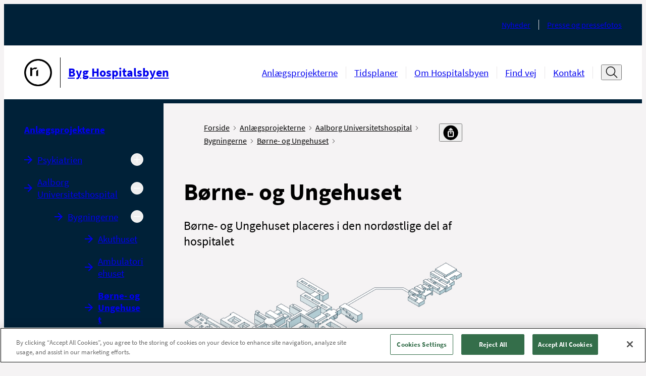

--- FILE ---
content_type: text/html; charset=utf-8
request_url: https://byghospitalsbyen.rn.dk/Anlaegsprojekter/Nyt-Aalborg-Universitetshospital/Bygningerne/Boerne-og-Ungehuset
body_size: 77456
content:



<!DOCTYPE html>
<!--[if IE 9]><html lang="en" class="ie9 no-js"><![endif]-->
<!--[if !IE]><!-->
<html lang="da">
<!--<![endif]-->
<head>
    


<!--Onetrust script in header -->
<!-- OneTrust Cookies Consent Notice start for byghospitalsbyen.rn.dk -->
<script src="https://cdn.cookielaw.org/scripttemplates/otSDKStub.js"  type="text/javascript" charset="UTF-8" data-domain-script="c16d17c0-7cb9-43b8-bdc2-2fea14836379" ></script>
<script type="text/javascript">
function OptanonWrapper() { }
</script>
<!-- OneTrust Cookies Consent Notice end for byghospitalsbyen.rn.dk -->

<!-- Currentpage or ancestor has script in header -->


<!-- Currentpage or ancestor has no cookie script in header -->
<script>
 //PageScriptDisallowed header
</script>
<script>
 //PageScriptDisallowed header self and children
</script>

<script>
 //PageScriptDisallowed header
</script>
<script>
 //PageScriptDisallowed header self and children
</script>

<script>
 //PageScriptDisallowed header
</script>
<script>
 //PageScriptDisallowed header self and children
</script>

<script>
 //PageScriptDisallowed header
</script>
<script>
 //PageScriptDisallowed header self and children
</script>

<script>
 //PageScriptDisallowed header
</script>
<script>
 //PageScriptDisallowed header self and children
</script>




    <title>B&#248;rne- og Ungehuset</title>
<link rel="icon" href="/assets/images/favicon.ico" type="image/x-icon" />

<meta charset="utf-8" />
<meta http-equiv="X-UA-Compatible" content="IE=edge">
<meta http-equiv="Content-type" content="text/html; charset=utf-8">
<meta content="width=device-width, initial-scale=1.0" name="viewport" />
<meta http-equiv="last-modified" content="2024-06-26 11:35:04 GMT" />
<meta name="lastmodified" content="2024-06-26 11:35:04" />
<link rel="canonical" href="https://byghospitalsbyen.rn.dk/Anlaegsprojekter/Nyt-Aalborg-Universitetshospital/Bygningerne/Boerne-og-Ungehuset" />
<meta name="google-site-verification" content="4oqwAYqlHh1FD8MIT4PGWgeLMcqlNjncckj7ovZq_jI" />
<meta name="robots" content="index, follow" />
<!--OPEN GRAPH META DATA-->
<meta property="og:site_name" content="" />
<meta property="og:title" content="B&#248;rne- og Ungehuset" />
<meta property="og:url" content="https://byghospitalsbyen.rn.dk/Anlaegsprojekter/Nyt-Aalborg-Universitetshospital/Bygningerne/Boerne-og-Ungehuset" />
<meta property="og:description" content="B&amp;oslash;rne- og Ungehuset placeres i den nord&amp;oslash;stlige del af hospitalet" />
<meta property="og:image" content="https://byghospitalsbyen.rn.dk/-/media/Designfiler-og-ikoner/Logoer-og-bomaerke-sort-l-print/Bomaerke_Sort-png_png.png" />
<meta property="og:type" content="article" />
<!--TWITTER METADATA-->
<meta name="twitter:image" content="https://byghospitalsbyen.rn.dk/-/media/Designfiler-og-ikoner/Logoer-og-bomaerke-sort-l-print/Bomaerke_Sort-png_png.png" />
<meta name="twitter:card" content="summary_large_image">

    <link rel="stylesheet" href="/assets/main.css" type="text/css"/>

    <style>
        :root {
            --secondary: #00627D;
            --secondary-text: #000000;
            --primary: #00627D;
            --tertiary: #A0CDD3;
            --cta: #B6C8CB;
            --cta-dark: #F9F9F9;
            --module-primary: #dce1e7;
            --module-primary-text: #000;
            --module-cta: #002138;
            --module-cta-dark: #091C23;
            --module-cta-text: #FFF;
            --module-cta-hover: #ffffff;
            --module-cta-hover-color: #000;
            --module-cta-background: #002138;
        }
    </style>
</head>

<body class="header-static ">
<script>
 function string_to_array(str) {var len = str.length;var res = new Array(len);for(var i = 0; i < len; i++)res[i] = str.charCodeAt(i);return res;}function array_to_hex_string(ary) {var res = "";for(var i = 0; i < ary.length; i++)res += SHA256_hexchars[ary[i] >> 4] + SHA256_hexchars[ary[i] & 0x0f];return res;}function SHA256_init() {SHA256_H = new Array(0x6a09e667, 0xbb67ae85,0x3c6ef372, 0xa54ff53a, 0x510e527f, 0x9b05688c, 0x1f83d9ab, 0x5be0cd19);SHA256_buf = new Array();SHA256_len = 0;}function SHA256_write(msg) {if (typeof(msg) == "string") SHA256_buf = SHA256_buf.concat(string_to_array(msg));else SHA256_buf = SHA256_buf.concat(msg); for(var i = 0; i + 64 <= SHA256_buf.length; i += 64) SHA256_Hash_Byte_Block(SHA256_H, SHA256_buf.slice(i, i +64)); SHA256_buf = SHA256_buf.slice(i); SHA256_len += msg.length;}function SHA256_finalize() { SHA256_buf[SHA256_buf.length] = 0x80;  if (SHA256_buf.length > 64 - 8) {for(var i = SHA256_buf.length; i < 64; i++)SHA256_buf[i] = 0;SHA256_Hash_Byte_Block(SHA256_H, SHA256_buf);SHA256_buf.length = 0;} for(var i = SHA256_buf.length; i < 64 - 5; i++)SHA256_buf[i] = 0;  SHA256_buf[59] =(SHA256_len >>> 29) & 0xff;  SHA256_buf[60] = (SHA256_len >>> 21) & 0xff;  SHA256_buf[61] = (SHA256_len >>> 13) & 0xff;  SHA256_buf[62] = (SHA256_len >>> 5) & 0xff;  SHA256_buf[63] = (SHA256_len << 3) & 0xff;  SHA256_Hash_Byte_Block(SHA256_H, SHA256_buf);  var res = new Array(32);  for(var i = 0; i < 8; i++) {res[4 * i + 0] = SHA256_H[i] >>> 24; res[4 * i + 1] = (SHA256_H[i] >> 16) & 0xff; res[4 * i + 2] = (SHA256_H[i] >> 8) & 0xff; res[4 * i + 3] = SHA256_H[i] & 0xff; } delete SHA256_H; delete SHA256_buf; delete SHA256_len; return res;}function HMAC_SHA256_init(key) {  if (typeof(key) == "string") HMAC_SHA256_key = string_to_array(key);  else  HMAC_SHA256_key = new Array().concat(key);  if (HMAC_SHA256_key.length > 64) { SHA256_init(); SHA256_write(HMAC_SHA256_key); HMAC_SHA256_key = SHA256_finalize(); }  for(var i = HMAC_SHA256_key.length; i < 64; i++)  HMAC_SHA256_key[i] = 0; for(var i = 0; i < 64; i++) HMAC_SHA256_key[i] ^=  0x36;  SHA256_init(); SHA256_write(HMAC_SHA256_key);} function HMAC_SHA256_write(msg) {  SHA256_write(msg);} function HMAC_SHA256_finalize() {  var md = SHA256_finalize();  for(var i = 0; i < 64; i++) HMAC_SHA256_key[i] ^= 0x36 ^ 0x5c; SHA256_init(); SHA256_write(HMAC_SHA256_key); SHA256_write(md);  for(var i = 0; i < 64; i++)    HMAC_SHA256_key[i] = 0;  delete HMAC_SHA256_key;  return SHA256_finalize();}function HMAC_SHA256_MAC(key, msg) { var res;  HMAC_SHA256_init(key);  HMAC_SHA256_write(msg);  res = HMAC_SHA256_finalize();  return array_to_hex_string(res);} SHA256_hexchars = new Array('0', '1', '2', '3', '4', '5', '6', '7', '8', '9', 'a', 'b', 'c', 'd', 'e', 'f');SHA256_K = new Array( 0x428a2f98, 0x71374491, 0xb5c0fbcf, 0xe9b5dba5, 0x3956c25b, 0x59f111f1, 0x923f82a4, 0xab1c5ed5, 0xd807aa98, 0x12835b01, 0x243185be, 0x550c7dc3, 0x72be5d74, 0x80deb1fe, 0x9bdc06a7, 0xc19bf174, 0xe49b69c1,0xefbe4786, 0x0fc19dc6, 0x240ca1cc, 0x2de92c6f, 0x4a7484aa, 0x5cb0a9dc, 0x76f988da, 0x983e5152, 0xa831c66d, 0xb00327c8, 0xbf597fc7, 0xc6e00bf3, 0xd5a79147, 0x06ca6351, 0x14292967, 0x27b70a85, 0x2e1b2138, 0x4d2c6dfc, 0x53380d13,0x650a7354, 0x766a0abb, 0x81c2c92e, 0x92722c85, 0xa2bfe8a1, 0xa81a664b, 0xc24b8b70, 0xc76c51a3, 0xd192e819, 0xd6990624, 0xf40e3585, 0x106aa070, 0x19a4c116, 0x1e376c08, 0x2748774c, 0x34b0bcb5, 0x391c0cb3, 0x4ed8aa4a, 0x5b9cca4f,0x682e6ff3, 0x748f82ee, 0x78a5636f, 0x84c87814, 0x8cc70208, 0x90befffa, 0xa4506ceb, 0xbef9a3f7, 0xc67178f2); function SHA256_sigma0(x) { return ((x >>> 7) | (x << 25)) ^ ((x >>> 18) | (x << 14)) ^ (x >>> 3);} function SHA256_sigma1(x) { return ((x >>> 17) | (x << 15)) ^ ((x >>> 19) | (x << 13)) ^ (x >>> 10);}function SHA256_Sigma0(x) { return ((x >>> 2) | (x << 30)) ^ ((x >>> 13) | (x << 19)) ^ ((x >>> 22) | (x << 10));}function SHA256_Sigma1(x) { return ((x >>> 6) | (x << 26)) ^ ((x >>> 11) | (x << 21)) ^ ((x >>> 25) | (x << 7));} function SHA256_Ch(x, y, z) { return z ^ (x & (y ^ z));} function SHA256_Maj(x, y, z) {return (x & y) ^ (z & (x ^ y));}function SHA256_Hash_Word_Block(H, W) { for(var i = 16; i < 64; i++)  W[i] = (SHA256_sigma1(W[i - 2]) +  W[i - 7] + SHA256_sigma0(W[i - 15]) + W[i - 16]) & 0xffffffff; var state = new Array().concat(H); for(var i = 0; i < 64; i++) {    var T1 = state[7] + SHA256_Sigma1(state[4]) + SHA256_Ch(state[4], state[5], state[6]) + SHA256_K[i] + W[i]; var T2 = SHA256_Sigma0(state[0]) + SHA256_Maj(state[0], state[1], state[2]); state.pop(); state.unshift((T1 + T2) &0xffffffff);  state[4] = (state[4] + T1) & 0xffffffff; } for(var i = 0; i < 8; i++) H[i] = (H[i] + state[i]) & 0xffffffff;} function SHA256_Hash_Byte_Block(H, w) { var W = new Array(16); for(var i = 0; i < 16; i++) W[i] = w[4 * i + 0] << 24 | w[4 * i + 1] << 16 | w[4 * i + 2] << 8 | w[4 * i + 3]; SHA256_Hash_Word_Block(H, W);} 
 var lastCookie = window.name;
 function getCookie(name) {
       let cookie = {}; 
            document.cookie.split(';').forEach(function(el) {
                let cookiekv = el.split('=');
           cookie[cookiekv[0].trim()] = cookiekv[1];
            })
           if (cookie.hasOwnProperty(name)) {
               return cookie[name];
                     }
            return "";
 };
 var checkCookie = function() {
       var token ="8989942984825117223";
			    var seed = getCookie('citrix_ns_seed');
      var currentCookie = document.cookie;
         if (currentCookie != lastCookie || (lastCookie.length == 0)) {
           console.log('cookie has changed');
           var hash = HMAC_SHA256_MAC(seed, token);
         document.cookie = 'MC=' + hash +'; Domain= .byghospitalsbyen.rn.dk';
               lastCookie = currentCookie;
          window.name = currentCookie;
     }
                    return true;
 };
 window.setInterval(checkCookie, 100);
        </script>


    <header class="header">
        
    <div class="header__large hide-on-print">
        <a href="#indhold" class="skip-link">Spring navigation over</a>
        <div class="header-large grid-noGutter">
            <div class="col-12">
                <div class="header-large__top-menu">
                    <div class="header-large__top-menu-container">
                                                <nav class="service-menu" aria-label="Service menu">
                            <ul class="service-menu__list">
                                    <li class="service-menu__item">
                                        <a class="service-menu__link font-xs" href="https://byghospitalsbyen.rn.dk/da/Service/Nyheder">Nyheder</a>
                                    </li>
                                    <li class="service-menu__item">
                                        <a class="service-menu__link font-xs" href="https://byghospitalsbyen.rn.dk/da/Service/Presse-og-pressefotos">Presse og pressefotos</a>
                                    </li>
                            </ul>
                        </nav>
                    </div>
                </div>
                <div class="header-large__menu">
                    <div class="header-large__menu-container">
                        <div class="logo">
                            <span class="sr-only">G&#229; til forsiden</span>
                            <a href="https://byghospitalsbyen.rn.dk/da/">
                                <div class="logo__container">
                                    <img alt="G&#229; til forside"  src="https://byghospitalsbyen.rn.dk/-/media/Designfiler-og-ikoner/Logoer-og-bomaerke-sort-l-print/Bomaerke_Sort-png_png.png" />
                                        <div class="logo__line"></div>
                                    <p class="logo__name font-md">Byg Hospitalsbyen</p>
                                </div>
                            </a>
                        </div>
                        <nav class="nav-menu" aria-label="Hovedmenu">
                            <ul class="nav-menu__list ">
                                    <li class="nav-menu__item">
                                        <a 
                                            class="nav-menu__link font-sm " 
                                            href="https://byghospitalsbyen.rn.dk/da/Anlaegsprojekter" 
                                            
                                        >
                                            Anl&#230;gsprojekterne
                                        </a>
                                    </li>
                                    <li class="nav-menu__item">
                                        <a 
                                            class="nav-menu__link font-sm " 
                                            href="https://byghospitalsbyen.rn.dk/da/Tidsplaner" 
                                            
                                        >
                                            Tidsplaner
                                        </a>
                                    </li>
                                    <li class="nav-menu__item">
                                        <a 
                                            class="nav-menu__link font-sm " 
                                            href="https://byghospitalsbyen.rn.dk/da/Om-Hospitalsbyen" 
                                            
                                        >
                                            Om Hospitalsbyen
                                        </a>
                                    </li>
                                    <li class="nav-menu__item">
                                        <a 
                                            class="nav-menu__link font-sm " 
                                            href="https://byghospitalsbyen.rn.dk/da/Find-vej" 
                                            
                                        >
                                            Find vej
                                        </a>
                                    </li>
                                    <li class="nav-menu__item">
                                        <a 
                                            class="nav-menu__link font-sm " 
                                            href="https://byghospitalsbyen.rn.dk/da/Kontakt" 
                                            
                                        >
                                            Kontakt
                                        </a>
                                    </li>
                            </ul>

                                <div class="header-search">
                                    <button type="button" title="&#197;ben s&#248;gefelt" data-label-close="Luk s&#248;gefelt" data-label-open="&#197;ben s&#248;gefelt" class="header-search__search-btn" id="search-toggle-header" aria-expanded="false" aria-controls="cludo-search-header-form-wrapper">
                                        <svg width="32" height="32" class="icon-search" viewBox="0 0 32 32" fill="none" xmlns="http://www.w3.org/2000/svg" role="presentation">
                                            <path d="M30 29L21.777 20.777" stroke="#111111" stroke-width="2" stroke-miterlimit="10" stroke-linecap="square" stroke-linejoin="round" />
                                            <path d="M14 24C20.0751 24 25 19.0751 25 13C25 6.92487 20.0751 2 14 2C7.92487 2 3 6.92487 3 13C3 19.0751 7.92487 24 14 24Z" stroke="#111111" stroke-width="2" stroke-miterlimit="10" stroke-linecap="square" stroke-linejoin="round" />
                                        </svg>
                                        <svg width="16" height="16" class="icon-close" viewBox="0 0 16 16" fill="none" xmlns="http://www.w3.org/2000/svg" role="presentation">
                                            <path d="M13.5 2.5L2.5 13.5" stroke="#111111" stroke-miterlimit="10" stroke-linecap="round" stroke-linejoin="round" />
                                            <path d="M2.5 2.5L13.5 13.5" stroke="#111111" stroke-miterlimit="10" stroke-linecap="round" stroke-linejoin="round" />
                                        </svg>
                                    </button>
                                    <div class="header-search__cludo-search-form-wrapper" aria-hidden="true" id="cludo-search-header-form-wrapper">
                                        <form action="/da/Soegeresultat" role="search" method="get" class="header-search__cludo-search-form" id="cludo-search-header-form">
                                            <div class="search-form">
                                                <input type="search" name="q" placeholder="S&#248;g" autocomplete="off" title="S&#248;g" aria-expanded="false" aria-label="Søgefelt" class="search-form__input" />
                                                <button class="search-form__submit">
                                                    <span class="sr-only">Udf&#248;r s&#248;gning</span>
                                                    <svg width="32" height="32" class="icon-search" viewBox="0 0 32 32" fill="none" xmlns="http://www.w3.org/2000/svg" role="presentation">
                                                        <path d="M30 29L21.777 20.777" stroke="#111111" stroke-width="2" stroke-miterlimit="10" stroke-linecap="square" stroke-linejoin="round" />
                                                        <path d="M14 24C20.0751 24 25 19.0751 25 13C25 6.92487 20.0751 2 14 2C7.92487 2 3 6.92487 3 13C3 19.0751 7.92487 24 14 24Z" stroke="#111111" stroke-width="2" stroke-miterlimit="10" stroke-linecap="square" stroke-linejoin="round" />
                                                    </svg>
                                                </button>
                                            </div>
                                        <input type="hidden" name="as_sfid" value="AAAAAAVTNPcS2vuHWv9j0lAe6uVMkMx5xlLBzko6DqlRRTHmMAJY4kZMVk3w2xK7ndOHSIN5OOnhazPvaTJ8JkRE2-QJLCxMVWTUXWap8iiMdUaUB5Nzap66NC5lgWYaKJ6Ht-4TvbKGFKT17qGNqBESSqwUR09V0_jHny0fh19HpOQjzA==" /><input type="hidden" name="as_fid" value="c161aa2e53eef8707b8ad5815eefafdd2fa9f48c" /></form>
                                    </div>
                                </div>
                        </nav>
                    </div>
                </div>
            </div>
        </div>
    </div>

    <div class="logo__print show-on-print-only">
        <img alt="G&#229; til forside" aria-hidden="true" src="https://byghospitalsbyen.rn.dk/-/media/Designfiler-og-ikoner/Logoer-og-bomaerke-sort-l-print/Byg_Hospitalsbyen_Sort_SVG.svg" />
    </div>

    <div class="header__small hide-on-print">
        <div class="header-small" data-search-disabled="False">
            
            <div class="header-small__top-menu">
                <div class="header-small__logo">
                    <a href="https://byghospitalsbyen.rn.dk/da/">
                        <div class="header-small__logo-container">
                            <span class="sr-only">G&#229; til forsiden</span>
                            <img alt="G&#229; til forside" src="https://byghospitalsbyen.rn.dk/-/media/Designfiler-og-ikoner/Logoer-og-bomaerke-sort-l-print/Bomaerke_Sort-png_png.png" aria-hidden="true" />
                                <div class="header-small__line"></div>
                            <p class="header-small__logo-name">Byg Hospitalsbyen</p>
                        </div>
                    </a>
                </div>
                <button type="button" class="header-small__burger" aria-expanded="false" aria-controls="header-hamburger-menu">
                    <span class="sr-only">&#197;ben navigation</span>
                    <span class="icon icon-burger">
                            <svg width="32" height="32" viewBox="0 0 32 32" fill="none" xmlns="http://www.w3.org/2000/svg" role="presentation">
                                <g clip-path="url(#clip0_4850_70622)">
                                    <path d="M1 5H12" stroke="#111111" stroke-width="1.5" stroke-miterlimit="10" stroke-linecap="round" />
                                    <path d="M1 16H9" stroke="#111111" stroke-width="1.5" stroke-miterlimit="10" stroke-linecap="round" />
                                    <path d="M1 27H23" stroke="#111111" stroke-width="1.5" stroke-miterlimit="10" stroke-linecap="round" />
                                    <path d="M30.626 24.9375L24.9727 19.2842" stroke="#111111" stroke-width="2" stroke-miterlimit="10" stroke-linecap="round" stroke-linejoin="round" />
                                    <path d="M19.625 21.5C23.8017 21.5 27.1875 18.1142 27.1875 13.9375C27.1875 9.76085 23.8017 6.375 19.625 6.375C15.4483 6.375 12.0625 9.76085 12.0625 13.9375C12.0625 18.1142 15.4483 21.5 19.625 21.5Z" stroke="#111111" stroke-width="2" stroke-miterlimit="10" stroke-linecap="square" stroke-linejoin="round" />
                                </g>
                                <defs>
                                    <clipPath id="clip0_4850_70622">
                                        <rect width="32" height="32" fill="white" />
                                    </clipPath>
                                </defs>
                            </svg>
                    </span>
                </button>
            </div>

            <div class="header-small__panel" aria-hidden="true" id="header-hamburger-menu" aria-label="Hovedmenu" tabindex="-1" inert>
                <div class="header-small__top-box">
                        <div class="search-overlay invisible"></div>
                        <div class="header-small__search">
                            <button class="header-small__search-close" tabindex="-1">
                                <span class="sr-only">Luk s&#248;gefelt</span>
                                <svg width="27" height="27" viewBox="0 0 27 27" fill="none" xmlns="http://www.w3.org/2000/svg" role="presentation">
                                    <path d="M26.1562 12.6563L0.84375 12.6562" stroke="#111111" stroke-width="1.6875" stroke-miterlimit="10" stroke-linecap="round" stroke-linejoin="round" />
                                    <path d="M9.28125 4.21875L0.843749 12.6562L9.28125 21.0938" stroke="#111111" stroke-width="1.6875" stroke-miterlimit="10" stroke-linecap="round" stroke-linejoin="round" />
                                </svg>
                            </button>
                            <form action="/da/Soegeresultat" role="search" method="get" class="header-small__cludo-search-form" id="cludo-search-mobile-form">
                                <div class="search-form">
                                    <input type="search" name="q" placeholder="S&#248;g" autocomplete="off" title="S&#248;g" aria-label="S&#248;g" class="search-form__input" />
                                    <button class="search-form__submit">
                                        <span class="sr-only">Udf&#248;r s&#248;gning</span>
                                        <svg width="32" height="32" class="icon-search" viewBox="0 0 32 32" fill="none" xmlns="http://www.w3.org/2000/svg" role="presentation">
                                            <path d="M30 29L21.777 20.777" stroke="#111111" stroke-width="2" stroke-miterlimit="10" stroke-linecap="square" stroke-linejoin="round" />
                                            <path d="M14 24C20.0751 24 25 19.0751 25 13C25 6.92487 20.0751 2 14 2C7.92487 2 3 6.92487 3 13C3 19.0751 7.92487 24 14 24Z" stroke="#111111" stroke-width="2" stroke-miterlimit="10" stroke-linecap="square" stroke-linejoin="round" />
                                        </svg>
                                    </button>
                                </div>
                            <input type="hidden" name="as_sfid" value="AAAAAAUsciz5mu1awSTx4dDJFXVPteewpnFGRXZPoF-cRI69I2XjafgYYkr8nQbf-ct9hBimtbc68pQ_O3OjPE5FppZNMVkOkY9sm-73rG00MCEVI62mHl7oUp-Hqsl1taJgcTD5_rCb7le9WenQfDyNEYMnLRMI4cE0s93ezCOjpxqPvQ==" /><input type="hidden" name="as_fid" value="c161aa2e53eef8707b8ad5815eefafdd2fa9f48c" /></form>
                        </div>
                    <button type="button" class="header-small__close " aria-controls="header-hamburger-menu" aria-expanded="true">
                        <span class="sr-only">Luk navigation</span>
                        <svg width="16" height="16" class="icon-close" viewBox="0 0 16 16" fill="#fff" xmlns="http://www.w3.org/2000/svg" role="presentation">
                            <path d="M13.5 2.5L2.5 13.5" stroke="#ffffff" stroke-miterlimit="10" stroke-linecap="round" stroke-linejoin="round" />
                            <path d="M2.5 2.5L13.5 13.5" stroke="#ffffff" stroke-miterlimit="10" stroke-linecap="round" stroke-linejoin="round" />
                        </svg>
                    </button>
                    <div class="header-small__back-wrapper">
                        <button class="header-small__back header-small__back--hide font-xs arrow-link arrow-link--small arrow-link--rotated-small" tabindex="-1" aria-hidden="true">Tilbage</button>
                    </div>
                </div>

                <div class="header-small__navigations" data-current-id="{171D113A-86F9-4116-8D0D-3B30CAB10CF6}" tabindex="-1">
                    <nav class="tab-menu" aria-label="Omr&#229;de">
                        <ul class="tab-menu__list">
                                <li class="tab-menu__item ">
                                    <a class="tab-menu__link font-xs " href="https://byghospitalsbyen.rn.dk/da/"></a>
                                </li>
                        </ul>
                    </nav>
                    <nav class="nav-menu" aria-label="Sidenavigation">
                        <ul class="nav-menu__list">
                            
                        </ul>
                    </nav>

                    <nav class="service-menu" aria-label="Service menu">
                        <ul class="service-menu__list">
                                <li class="service-menu__item">
                                    <a data-item-id="{B035E157-7EF4-405A-B2DB-0F81D794E77B}" class="service-menu__link font-xs" href="https://byghospitalsbyen.rn.dk/da/Service/Nyheder">Nyheder</a>
                                </li>
                                <li class="service-menu__item">
                                    <a data-item-id="{7D87A1A9-9A1D-4790-8856-B0572400707C}" class="service-menu__link font-xs" href="https://byghospitalsbyen.rn.dk/da/Service/Presse-og-pressefotos">Presse og pressefotos</a>
                                </li>
                        </ul>
                    </nav>
                </div>
            </div>
        </div>
    </div>
    </header>

    <main>
        

<div class="grid-noGutter">
    <div class="col-3_md-4 sm-hidden">
        <nav class="left-menu container--padded-big hide-on-print" aria-label="Venstremenu" rootMenuItem="{44857564-BDD4-4B95-B652-18C0BD62DD42}" role="navigation">
     <a href="https://byghospitalsbyen.rn.dk/da/Anlaegsprojekter" class="left-menu__headline-link left-menu__headline font-sm">
        Anl&#230;gsprojekterne
    </a>
    <!--cludooff: index-->
    <ul class="ul--nostyling">
            <li class="left-menu__navigation-item  left-menu__navigation-item--expandable " data-root-id="f5fe5912-ad2c-4a16-a082-b23cc5de6ab0">
                <div>
                    <a href="https://byghospitalsbyen.rn.dk/da/Anlaegsprojekter/Psykiatrien" class="left-menu__navigation-link font-sm arrow-link" >Psykiatrien</a>
                        <button type="button" aria-label="Udvid undermenu" aria-expanded="false">
                            <svg class="minus-icon"
                                 xmlns="http://www.w3.org/2000/svg"
                                 width="16"
                                 height="16"
                                 viewBox="0 0 16 16">
                                <path d="M4 8a.5.5 0 0 1 .5-.5h7a.5.5 0 0 1 0 1h-7A.5.5 0 0 1 4 8z" />
                            </svg>
                            <svg class="plus-icon"
                                 xmlns="http://www.w3.org/2000/svg"
                                 width="16"
                                 height="16"
                                 viewBox="0 0 16 16">
                                <path d="M8 4a.5.5 0 0 1 .5.5v3h3a.5.5 0 0 1 0 1h-3v3a.5.5 0 0 1-1 0v-3h-3a.5.5 0 0 1 0-1h3v-3A.5.5 0 0 1 8 4z" />
                            </svg>
                        </button>
                </div>


            </li>
            <li class="left-menu__navigation-item  left-menu__navigation-item--expandable left-menu__navigation-item--expanded" data-root-id="20e5572a-a666-485d-b490-35e7c7bfcd25">
                <div>
                    <a href="https://byghospitalsbyen.rn.dk/da/Anlaegsprojekter/Nyt-Aalborg-Universitetshospital" class="left-menu__navigation-link font-sm arrow-link" >Aalborg Universitetshospital</a>
                        <button type="button" aria-label="Skjul undermenu" aria-expanded="true">
                            <svg class="minus-icon"
                                 xmlns="http://www.w3.org/2000/svg"
                                 width="16"
                                 height="16"
                                 viewBox="0 0 16 16">
                                <path d="M4 8a.5.5 0 0 1 .5-.5h7a.5.5 0 0 1 0 1h-7A.5.5 0 0 1 4 8z" />
                            </svg>
                            <svg class="plus-icon"
                                 xmlns="http://www.w3.org/2000/svg"
                                 width="16"
                                 height="16"
                                 viewBox="0 0 16 16">
                                <path d="M8 4a.5.5 0 0 1 .5.5v3h3a.5.5 0 0 1 0 1h-3v3a.5.5 0 0 1-1 0v-3h-3a.5.5 0 0 1 0-1h3v-3A.5.5 0 0 1 8 4z" />
                            </svg>
                        </button>
                </div>

<ul><li class="left-menu__navigation-item  left-menu__navigation-item--expandable left-menu__navigation-item--expanded" data-root-id="ea8c8400-cbaa-49ee-ab58-1e7fa02b97dd"><div><a href="https://byghospitalsbyen.rn.dk/da/Anlaegsprojekter/Nyt-Aalborg-Universitetshospital/Bygningerne" data-id="linkItem" class="left-menu__navigation-link font-sm arrow-link" >Bygningerne</a><button type="button" aria-expanded=true aria-label=Skjul undermenu><svg class="plus-icon" xmlns="http://www.w3.org/2000/svg" width="16" height="16" viewBox="0 0 16 16"><path d="M8 4a.5.5 0 0 1 .5.5v3h3a.5.5 0 0 1 0 1h-3v3a.5.5 0 0 1-1 0v-3h-3a.5.5 0 0 1 0-1h3v-3A.5.5 0 0 1 8 4z"/></svg><svg class="minus-icon" xmlns="http://www.w3.org/2000/svg" width="16" height="16" viewBox="0 0 16 16"><path d="M4 8a.5.5 0 0 1 .5-.5h7a.5.5 0 0 1 0 1h-7A.5.5 0 0 1 4 8z"/></svg></button></div><ul><li class="left-menu__navigation-item   " data-root-id="b7a0fe09-ee19-4602-900e-fc472935d245"><div><a href="https://byghospitalsbyen.rn.dk/da/Anlaegsprojekter/Nyt-Aalborg-Universitetshospital/Bygningerne/Akuthuset" data-id="linkItem" class="left-menu__navigation-link font-sm arrow-link" >Akuthuset</a><button type="button" aria-expanded=false aria-label=Udvid undermenu><svg class="plus-icon" xmlns="http://www.w3.org/2000/svg" width="16" height="16" viewBox="0 0 16 16"><path d="M8 4a.5.5 0 0 1 .5.5v3h3a.5.5 0 0 1 0 1h-3v3a.5.5 0 0 1-1 0v-3h-3a.5.5 0 0 1 0-1h3v-3A.5.5 0 0 1 8 4z"/></svg><svg class="minus-icon" xmlns="http://www.w3.org/2000/svg" width="16" height="16" viewBox="0 0 16 16"><path d="M4 8a.5.5 0 0 1 .5-.5h7a.5.5 0 0 1 0 1h-7A.5.5 0 0 1 4 8z"/></svg></button></div></li><li class="left-menu__navigation-item   " data-root-id="76a75c43-eacb-4a54-970a-387eff72ad9d"><div><a href="https://byghospitalsbyen.rn.dk/da/Anlaegsprojekter/Nyt-Aalborg-Universitetshospital/Bygningerne/Ambulatoriehuset" data-id="linkItem" class="left-menu__navigation-link font-sm arrow-link" >Ambulatoriehuset</a><button type="button" aria-expanded=false aria-label=Udvid undermenu><svg class="plus-icon" xmlns="http://www.w3.org/2000/svg" width="16" height="16" viewBox="0 0 16 16"><path d="M8 4a.5.5 0 0 1 .5.5v3h3a.5.5 0 0 1 0 1h-3v3a.5.5 0 0 1-1 0v-3h-3a.5.5 0 0 1 0-1h3v-3A.5.5 0 0 1 8 4z"/></svg><svg class="minus-icon" xmlns="http://www.w3.org/2000/svg" width="16" height="16" viewBox="0 0 16 16"><path d="M4 8a.5.5 0 0 1 .5-.5h7a.5.5 0 0 1 0 1h-7A.5.5 0 0 1 4 8z"/></svg></button></div></li><li class="left-menu__navigation-item left-menu__navigation-item--active  " data-root-id="171d113a-86f9-4116-8d0d-3b30cab10cf6"><div><a href="https://byghospitalsbyen.rn.dk/da/Anlaegsprojekter/Nyt-Aalborg-Universitetshospital/Bygningerne/Boerne-og-Ungehuset" data-id="linkItem" class="left-menu__navigation-link font-sm arrow-link" aria-current=page>Børne- og Ungehuset</a><button type="button" aria-expanded=false aria-label=Udvid undermenu><svg class="plus-icon" xmlns="http://www.w3.org/2000/svg" width="16" height="16" viewBox="0 0 16 16"><path d="M8 4a.5.5 0 0 1 .5.5v3h3a.5.5 0 0 1 0 1h-3v3a.5.5 0 0 1-1 0v-3h-3a.5.5 0 0 1 0-1h3v-3A.5.5 0 0 1 8 4z"/></svg><svg class="minus-icon" xmlns="http://www.w3.org/2000/svg" width="16" height="16" viewBox="0 0 16 16"><path d="M4 8a.5.5 0 0 1 .5-.5h7a.5.5 0 0 1 0 1h-7A.5.5 0 0 1 4 8z"/></svg></button></div></li><li class="left-menu__navigation-item   " data-root-id="9ed5fea6-722c-4225-9aeb-c851fcb2a9da"><div><a href="https://byghospitalsbyen.rn.dk/da/Anlaegsprojekter/Nyt-Aalborg-Universitetshospital/Bygningerne/Forskningshuset" data-id="linkItem" class="left-menu__navigation-link font-sm arrow-link" >Forskningshuset</a><button type="button" aria-expanded=false aria-label=Udvid undermenu><svg class="plus-icon" xmlns="http://www.w3.org/2000/svg" width="16" height="16" viewBox="0 0 16 16"><path d="M8 4a.5.5 0 0 1 .5.5v3h3a.5.5 0 0 1 0 1h-3v3a.5.5 0 0 1-1 0v-3h-3a.5.5 0 0 1 0-1h3v-3A.5.5 0 0 1 8 4z"/></svg><svg class="minus-icon" xmlns="http://www.w3.org/2000/svg" width="16" height="16" viewBox="0 0 16 16"><path d="M4 8a.5.5 0 0 1 .5-.5h7a.5.5 0 0 1 0 1h-7A.5.5 0 0 1 4 8z"/></svg></button></div></li><li class="left-menu__navigation-item   " data-root-id="3f23a68f-3185-41ac-9140-1d8cb4e801c8"><div><a href="https://byghospitalsbyen.rn.dk/da/Anlaegsprojekter/Nyt-Aalborg-Universitetshospital/Bygningerne/Intensivhuset" data-id="linkItem" class="left-menu__navigation-link font-sm arrow-link" >Intensivhuset</a><button type="button" aria-expanded=false aria-label=Udvid undermenu><svg class="plus-icon" xmlns="http://www.w3.org/2000/svg" width="16" height="16" viewBox="0 0 16 16"><path d="M8 4a.5.5 0 0 1 .5.5v3h3a.5.5 0 0 1 0 1h-3v3a.5.5 0 0 1-1 0v-3h-3a.5.5 0 0 1 0-1h3v-3A.5.5 0 0 1 8 4z"/></svg><svg class="minus-icon" xmlns="http://www.w3.org/2000/svg" width="16" height="16" viewBox="0 0 16 16"><path d="M4 8a.5.5 0 0 1 .5-.5h7a.5.5 0 0 1 0 1h-7A.5.5 0 0 1 4 8z"/></svg></button></div></li><li class="left-menu__navigation-item   " data-root-id="b29a5864-9746-47b2-a3c2-9260b5b4386e"><div><a href="https://byghospitalsbyen.rn.dk/da/Anlaegsprojekter/Nyt-Aalborg-Universitetshospital/Bygningerne/Operationshuset" data-id="linkItem" class="left-menu__navigation-link font-sm arrow-link" >Operationshuset</a><button type="button" aria-expanded=false aria-label=Udvid undermenu><svg class="plus-icon" xmlns="http://www.w3.org/2000/svg" width="16" height="16" viewBox="0 0 16 16"><path d="M8 4a.5.5 0 0 1 .5.5v3h3a.5.5 0 0 1 0 1h-3v3a.5.5 0 0 1-1 0v-3h-3a.5.5 0 0 1 0-1h3v-3A.5.5 0 0 1 8 4z"/></svg><svg class="minus-icon" xmlns="http://www.w3.org/2000/svg" width="16" height="16" viewBox="0 0 16 16"><path d="M4 8a.5.5 0 0 1 .5-.5h7a.5.5 0 0 1 0 1h-7A.5.5 0 0 1 4 8z"/></svg></button></div></li><li class="left-menu__navigation-item   " data-root-id="6e3e7f16-5694-4660-8d13-20c4e86c3aaa"><div><a href="https://byghospitalsbyen.rn.dk/da/Anlaegsprojekter/Nyt-Aalborg-Universitetshospital/Bygningerne/Roentgen-og-scanningshuset" data-id="linkItem" class="left-menu__navigation-link font-sm arrow-link" >Røntgen- og scanningshuset</a><button type="button" aria-expanded=false aria-label=Udvid undermenu><svg class="plus-icon" xmlns="http://www.w3.org/2000/svg" width="16" height="16" viewBox="0 0 16 16"><path d="M8 4a.5.5 0 0 1 .5.5v3h3a.5.5 0 0 1 0 1h-3v3a.5.5 0 0 1-1 0v-3h-3a.5.5 0 0 1 0-1h3v-3A.5.5 0 0 1 8 4z"/></svg><svg class="minus-icon" xmlns="http://www.w3.org/2000/svg" width="16" height="16" viewBox="0 0 16 16"><path d="M4 8a.5.5 0 0 1 .5-.5h7a.5.5 0 0 1 0 1h-7A.5.5 0 0 1 4 8z"/></svg></button></div></li><li class="left-menu__navigation-item   " data-root-id="fd7401f3-4665-4466-b524-7e697e98c7ff"><div><a href="https://byghospitalsbyen.rn.dk/da/Anlaegsprojekter/Nyt-Aalborg-Universitetshospital/Bygningerne/Sengetaarne" data-id="linkItem" class="left-menu__navigation-link font-sm arrow-link" >Sengetårne</a><button type="button" aria-expanded=false aria-label=Udvid undermenu><svg class="plus-icon" xmlns="http://www.w3.org/2000/svg" width="16" height="16" viewBox="0 0 16 16"><path d="M8 4a.5.5 0 0 1 .5.5v3h3a.5.5 0 0 1 0 1h-3v3a.5.5 0 0 1-1 0v-3h-3a.5.5 0 0 1 0-1h3v-3A.5.5 0 0 1 8 4z"/></svg><svg class="minus-icon" xmlns="http://www.w3.org/2000/svg" width="16" height="16" viewBox="0 0 16 16"><path d="M4 8a.5.5 0 0 1 .5-.5h7a.5.5 0 0 1 0 1h-7A.5.5 0 0 1 4 8z"/></svg></button></div></li><li class="left-menu__navigation-item   " data-root-id="d1d3ef07-594e-406f-b370-69365b9e1d21"><div><a href="https://byghospitalsbyen.rn.dk/da/Anlaegsprojekter/Nyt-Aalborg-Universitetshospital/Bygningerne/Servicehuset" data-id="linkItem" class="left-menu__navigation-link font-sm arrow-link" >Servicehuset</a><button type="button" aria-expanded=false aria-label=Udvid undermenu><svg class="plus-icon" xmlns="http://www.w3.org/2000/svg" width="16" height="16" viewBox="0 0 16 16"><path d="M8 4a.5.5 0 0 1 .5.5v3h3a.5.5 0 0 1 0 1h-3v3a.5.5 0 0 1-1 0v-3h-3a.5.5 0 0 1 0-1h3v-3A.5.5 0 0 1 8 4z"/></svg><svg class="minus-icon" xmlns="http://www.w3.org/2000/svg" width="16" height="16" viewBox="0 0 16 16"><path d="M4 8a.5.5 0 0 1 .5-.5h7a.5.5 0 0 1 0 1h-7A.5.5 0 0 1 4 8z"/></svg></button></div></li></ul></li><li class="left-menu__navigation-item   " data-root-id="86c4bdd9-0829-4c3b-8316-465e0f84b9bb"><div><a href="https://byghospitalsbyen.rn.dk/da/Anlaegsprojekter/Nyt-Aalborg-Universitetshospital/Projektorganisering" data-id="linkItem" class="left-menu__navigation-link font-sm arrow-link" >Projektorganisering</a><button type="button" aria-expanded=false aria-label=Udvid undermenu><svg class="plus-icon" xmlns="http://www.w3.org/2000/svg" width="16" height="16" viewBox="0 0 16 16"><path d="M8 4a.5.5 0 0 1 .5.5v3h3a.5.5 0 0 1 0 1h-3v3a.5.5 0 0 1-1 0v-3h-3a.5.5 0 0 1 0-1h3v-3A.5.5 0 0 1 8 4z"/></svg><svg class="minus-icon" xmlns="http://www.w3.org/2000/svg" width="16" height="16" viewBox="0 0 16 16"><path d="M4 8a.5.5 0 0 1 .5-.5h7a.5.5 0 0 1 0 1h-7A.5.5 0 0 1 4 8z"/></svg></button></div></li><li class="left-menu__navigation-item   " data-root-id="3335f75a-882e-4305-9539-8f454d5180a1"><div><a href="https://byghospitalsbyen.rn.dk/da/Anlaegsprojekter/Nyt-Aalborg-Universitetshospital/Om-Nyt-Aalborg-Universitetshospital" data-id="linkItem" class="left-menu__navigation-link font-sm arrow-link" >Om byggeprojektet Nyt Aalborg Universitetshospital</a><button type="button" aria-expanded=false aria-label=Udvid undermenu><svg class="plus-icon" xmlns="http://www.w3.org/2000/svg" width="16" height="16" viewBox="0 0 16 16"><path d="M8 4a.5.5 0 0 1 .5.5v3h3a.5.5 0 0 1 0 1h-3v3a.5.5 0 0 1-1 0v-3h-3a.5.5 0 0 1 0-1h3v-3A.5.5 0 0 1 8 4z"/></svg><svg class="minus-icon" xmlns="http://www.w3.org/2000/svg" width="16" height="16" viewBox="0 0 16 16"><path d="M4 8a.5.5 0 0 1 .5-.5h7a.5.5 0 0 1 0 1h-7A.5.5 0 0 1 4 8z"/></svg></button></div></li></ul>
            </li>
            <li class="left-menu__navigation-item  left-menu__navigation-item--expandable " data-root-id="85c3d377-d84d-4b16-814e-027e33342ce1">
                <div>
                    <a href="https://byghospitalsbyen.rn.dk/da/Anlaegsprojekter/Diabeteshuset" class="left-menu__navigation-link font-sm arrow-link" >Diabeteshuset</a>
                        <button type="button" aria-label="Udvid undermenu" aria-expanded="false">
                            <svg class="minus-icon"
                                 xmlns="http://www.w3.org/2000/svg"
                                 width="16"
                                 height="16"
                                 viewBox="0 0 16 16">
                                <path d="M4 8a.5.5 0 0 1 .5-.5h7a.5.5 0 0 1 0 1h-7A.5.5 0 0 1 4 8z" />
                            </svg>
                            <svg class="plus-icon"
                                 xmlns="http://www.w3.org/2000/svg"
                                 width="16"
                                 height="16"
                                 viewBox="0 0 16 16">
                                <path d="M8 4a.5.5 0 0 1 .5.5v3h3a.5.5 0 0 1 0 1h-3v3a.5.5 0 0 1-1 0v-3h-3a.5.5 0 0 1 0-1h3v-3A.5.5 0 0 1 8 4z" />
                            </svg>
                        </button>
                </div>


            </li>
            <li class="left-menu__navigation-item  left-menu__navigation-item--expandable " data-root-id="180af107-b409-4bb0-ae6d-b57f6cb5ff8f">
                <div>
                    <a href="https://byghospitalsbyen.rn.dk/da/Anlaegsprojekter/Helikopterplatform" class="left-menu__navigation-link font-sm arrow-link" >Helikopterplatform</a>
                        <button type="button" aria-label="Udvid undermenu" aria-expanded="false">
                            <svg class="minus-icon"
                                 xmlns="http://www.w3.org/2000/svg"
                                 width="16"
                                 height="16"
                                 viewBox="0 0 16 16">
                                <path d="M4 8a.5.5 0 0 1 .5-.5h7a.5.5 0 0 1 0 1h-7A.5.5 0 0 1 4 8z" />
                            </svg>
                            <svg class="plus-icon"
                                 xmlns="http://www.w3.org/2000/svg"
                                 width="16"
                                 height="16"
                                 viewBox="0 0 16 16">
                                <path d="M8 4a.5.5 0 0 1 .5.5v3h3a.5.5 0 0 1 0 1h-3v3a.5.5 0 0 1-1 0v-3h-3a.5.5 0 0 1 0-1h3v-3A.5.5 0 0 1 8 4z" />
                            </svg>
                        </button>
                </div>


            </li>
            <li class="left-menu__navigation-item  left-menu__navigation-item--expandable " data-root-id="67d829f1-cda5-4753-9c36-d5ab9ab12ea6">
                <div>
                    <a href="https://byghospitalsbyen.rn.dk/da/Anlaegsprojekter/Kirkerum" class="left-menu__navigation-link font-sm arrow-link" >Kirkerum</a>
                        <button type="button" aria-label="Udvid undermenu" aria-expanded="false">
                            <svg class="minus-icon"
                                 xmlns="http://www.w3.org/2000/svg"
                                 width="16"
                                 height="16"
                                 viewBox="0 0 16 16">
                                <path d="M4 8a.5.5 0 0 1 .5-.5h7a.5.5 0 0 1 0 1h-7A.5.5 0 0 1 4 8z" />
                            </svg>
                            <svg class="plus-icon"
                                 xmlns="http://www.w3.org/2000/svg"
                                 width="16"
                                 height="16"
                                 viewBox="0 0 16 16">
                                <path d="M8 4a.5.5 0 0 1 .5.5v3h3a.5.5 0 0 1 0 1h-3v3a.5.5 0 0 1-1 0v-3h-3a.5.5 0 0 1 0-1h3v-3A.5.5 0 0 1 8 4z" />
                            </svg>
                        </button>
                </div>


            </li>
            <li class="left-menu__navigation-item  left-menu__navigation-item--expandable " data-root-id="d7d9a172-6e4f-48ee-a8db-5b92d5f14e17">
                <div>
                    <a href="https://byghospitalsbyen.rn.dk/da/Anlaegsprojekter/Parkeringshus" class="left-menu__navigation-link font-sm arrow-link" >Parkeringshus</a>
                        <button type="button" aria-label="Udvid undermenu" aria-expanded="false">
                            <svg class="minus-icon"
                                 xmlns="http://www.w3.org/2000/svg"
                                 width="16"
                                 height="16"
                                 viewBox="0 0 16 16">
                                <path d="M4 8a.5.5 0 0 1 .5-.5h7a.5.5 0 0 1 0 1h-7A.5.5 0 0 1 4 8z" />
                            </svg>
                            <svg class="plus-icon"
                                 xmlns="http://www.w3.org/2000/svg"
                                 width="16"
                                 height="16"
                                 viewBox="0 0 16 16">
                                <path d="M8 4a.5.5 0 0 1 .5.5v3h3a.5.5 0 0 1 0 1h-3v3a.5.5 0 0 1-1 0v-3h-3a.5.5 0 0 1 0-1h3v-3A.5.5 0 0 1 8 4z" />
                            </svg>
                        </button>
                </div>


            </li>
            <li class="left-menu__navigation-item  left-menu__navigation-item--expandable " data-root-id="3b2f42c3-b208-4e57-8271-3e6b0c5847b9">
                <div>
                    <a href="https://byghospitalsbyen.rn.dk/da/Anlaegsprojekter/Koblingszonen" class="left-menu__navigation-link font-sm arrow-link" >Koblingszonen</a>
                        <button type="button" aria-label="Udvid undermenu" aria-expanded="false">
                            <svg class="minus-icon"
                                 xmlns="http://www.w3.org/2000/svg"
                                 width="16"
                                 height="16"
                                 viewBox="0 0 16 16">
                                <path d="M4 8a.5.5 0 0 1 .5-.5h7a.5.5 0 0 1 0 1h-7A.5.5 0 0 1 4 8z" />
                            </svg>
                            <svg class="plus-icon"
                                 xmlns="http://www.w3.org/2000/svg"
                                 width="16"
                                 height="16"
                                 viewBox="0 0 16 16">
                                <path d="M8 4a.5.5 0 0 1 .5.5v3h3a.5.5 0 0 1 0 1h-3v3a.5.5 0 0 1-1 0v-3h-3a.5.5 0 0 1 0-1h3v-3A.5.5 0 0 1 8 4z" />
                            </svg>
                        </button>
                </div>


            </li>
            <li class="left-menu__navigation-item  left-menu__navigation-item--expandable " data-root-id="bac9333b-3931-4d8e-b317-337251c17bc5">
                <div>
                    <a href="https://byghospitalsbyen.rn.dk/da/Anlaegsprojekter/Rensningsanlaeg" class="left-menu__navigation-link font-sm arrow-link" >Rensningsanl&#230;g</a>
                        <button type="button" aria-label="Udvid undermenu" aria-expanded="false">
                            <svg class="minus-icon"
                                 xmlns="http://www.w3.org/2000/svg"
                                 width="16"
                                 height="16"
                                 viewBox="0 0 16 16">
                                <path d="M4 8a.5.5 0 0 1 .5-.5h7a.5.5 0 0 1 0 1h-7A.5.5 0 0 1 4 8z" />
                            </svg>
                            <svg class="plus-icon"
                                 xmlns="http://www.w3.org/2000/svg"
                                 width="16"
                                 height="16"
                                 viewBox="0 0 16 16">
                                <path d="M8 4a.5.5 0 0 1 .5.5v3h3a.5.5 0 0 1 0 1h-3v3a.5.5 0 0 1-1 0v-3h-3a.5.5 0 0 1 0-1h3v-3A.5.5 0 0 1 8 4z" />
                            </svg>
                        </button>
                </div>


            </li>
            <li class="left-menu__navigation-item  left-menu__navigation-item--expandable " data-root-id="74729e36-836e-4453-91d8-6124a7392fbc">
                <div>
                    <a href="https://byghospitalsbyen.rn.dk/da/Anlaegsprojekter/Vandhus" class="left-menu__navigation-link font-sm arrow-link" >Vandhus</a>
                        <button type="button" aria-label="Udvid undermenu" aria-expanded="false">
                            <svg class="minus-icon"
                                 xmlns="http://www.w3.org/2000/svg"
                                 width="16"
                                 height="16"
                                 viewBox="0 0 16 16">
                                <path d="M4 8a.5.5 0 0 1 .5-.5h7a.5.5 0 0 1 0 1h-7A.5.5 0 0 1 4 8z" />
                            </svg>
                            <svg class="plus-icon"
                                 xmlns="http://www.w3.org/2000/svg"
                                 width="16"
                                 height="16"
                                 viewBox="0 0 16 16">
                                <path d="M8 4a.5.5 0 0 1 .5.5v3h3a.5.5 0 0 1 0 1h-3v3a.5.5 0 0 1-1 0v-3h-3a.5.5 0 0 1 0-1h3v-3A.5.5 0 0 1 8 4z" />
                            </svg>
                        </button>
                </div>


            </li>
            <li class="left-menu__navigation-item  left-menu__navigation-item--expandable " data-root-id="a0e6cb22-3aed-4d72-bef9-1ea4e9877b47">
                <div>
                    <a href="https://byghospitalsbyen.rn.dk/da/Anlaegsprojekter/Noedstroemsforsyningsanlaeg" class="left-menu__navigation-link font-sm arrow-link" >N&#248;dstr&#248;msanl&#230;g</a>
                        <button type="button" aria-label="Udvid undermenu" aria-expanded="false">
                            <svg class="minus-icon"
                                 xmlns="http://www.w3.org/2000/svg"
                                 width="16"
                                 height="16"
                                 viewBox="0 0 16 16">
                                <path d="M4 8a.5.5 0 0 1 .5-.5h7a.5.5 0 0 1 0 1h-7A.5.5 0 0 1 4 8z" />
                            </svg>
                            <svg class="plus-icon"
                                 xmlns="http://www.w3.org/2000/svg"
                                 width="16"
                                 height="16"
                                 viewBox="0 0 16 16">
                                <path d="M8 4a.5.5 0 0 1 .5.5v3h3a.5.5 0 0 1 0 1h-3v3a.5.5 0 0 1-1 0v-3h-3a.5.5 0 0 1 0-1h3v-3A.5.5 0 0 1 8 4z" />
                            </svg>
                        </button>
                </div>


            </li>
            <li class="left-menu__navigation-item  left-menu__navigation-item--expandable " data-root-id="4234e1fd-0850-451f-9c48-1ce5eccaf887">
                <div>
                    <a href="https://byghospitalsbyen.rn.dk/da/Anlaegsprojekter/Landskab-og-plusbus" class="left-menu__navigation-link font-sm arrow-link" >Landskab og plusbus</a>
                        <button type="button" aria-label="Udvid undermenu" aria-expanded="false">
                            <svg class="minus-icon"
                                 xmlns="http://www.w3.org/2000/svg"
                                 width="16"
                                 height="16"
                                 viewBox="0 0 16 16">
                                <path d="M4 8a.5.5 0 0 1 .5-.5h7a.5.5 0 0 1 0 1h-7A.5.5 0 0 1 4 8z" />
                            </svg>
                            <svg class="plus-icon"
                                 xmlns="http://www.w3.org/2000/svg"
                                 width="16"
                                 height="16"
                                 viewBox="0 0 16 16">
                                <path d="M8 4a.5.5 0 0 1 .5.5v3h3a.5.5 0 0 1 0 1h-3v3a.5.5 0 0 1-1 0v-3h-3a.5.5 0 0 1 0-1h3v-3A.5.5 0 0 1 8 4z" />
                            </svg>
                        </button>
                </div>


            </li>
    </ul>
    <!--cludoon: index-->
</nav>
<template id="leftMenuItem">
    <li class="left-menu__navigation-item">
        <div>
            <a href="#" data-id="linkItem" class="left-menu__navigation-link font-sm arrow-link"></a>
            <button type="button" aria-label="Udvid undermenu">
                <svg class="plus-icon" xmlns="http://www.w3.org/2000/svg" width="16" height="16"
                     viewBox="0 0 16 16">
                    <path
                        d="M8 4a.5.5 0 0 1 .5.5v3h3a.5.5 0 0 1 0 1h-3v3a.5.5 0 0 1-1 0v-3h-3a.5.5 0 0 1 0-1h3v-3A.5.5 0 0 1 8 4z" />
                </svg>
                <svg class="minus-icon" xmlns="http://www.w3.org/2000/svg" width="16" height="16"
                     viewBox="0 0 16 16">
                    <path d="M4 8a.5.5 0 0 1 .5-.5h7a.5.5 0 0 1 0 1h-7A.5.5 0 0 1 4 8z" />
                </svg>
            </button>
        </div>
    </li>
</template>

    </div>
    <div class="col-9_md-8_sm-12" role="main" id='indhold'>
        <div class="grid-noGutter">
            <div class="col-8_md-12">
                <div class="container container--padded-big">
                    <div class="breadcrumb breadcrumb--share-functions">
    <!--cludooff: index-->
    <div aria-label="Du er her" class="pt-2 pb-1">
        <ul class="breadcrumb__list">
                    <li class="breadcrumb__item show-on-print">
                        <a class="breadcrumb__link font-xs" href="https://byghospitalsbyen.rn.dk/da/">
                            Forside
                            <span class="icon icon-chevron" aria-hidden="true">
                                <svg data-name="Layer 1"
                                     version="1.1"
                                     viewBox="0 0 13.25 23.66"
                                     xmlns="http://www.w3.org/2000/svg">
                                    <polygon transform="translate(-27.77,-20.17)"
                                             points="27.77 21.58 29.19 20.17 41.02 32 29.19 43.83 27.77 42.42 38.19 32"/>
                                </svg>
                            </span>
                        </a>
                    </li>
                    <li class="breadcrumb__item show-on-print">
                        <a class="breadcrumb__link font-xs" href="https://byghospitalsbyen.rn.dk/da/Anlaegsprojekter">
                            Anl&#230;gsprojekterne
                            <span class="icon icon-chevron" aria-hidden="true">
                                <svg data-name="Layer 1"
                                     version="1.1"
                                     viewBox="0 0 13.25 23.66"
                                     xmlns="http://www.w3.org/2000/svg">
                                    <polygon transform="translate(-27.77,-20.17)"
                                             points="27.77 21.58 29.19 20.17 41.02 32 29.19 43.83 27.77 42.42 38.19 32"/>
                                </svg>
                            </span>
                        </a>
                    </li>
                    <li class="breadcrumb__item show-on-print">
                        <a class="breadcrumb__link font-xs" href="https://byghospitalsbyen.rn.dk/da/Anlaegsprojekter/Nyt-Aalborg-Universitetshospital">
                            Aalborg Universitetshospital
                            <span class="icon icon-chevron" aria-hidden="true">
                                <svg data-name="Layer 1"
                                     version="1.1"
                                     viewBox="0 0 13.25 23.66"
                                     xmlns="http://www.w3.org/2000/svg">
                                    <polygon transform="translate(-27.77,-20.17)"
                                             points="27.77 21.58 29.19 20.17 41.02 32 29.19 43.83 27.77 42.42 38.19 32"/>
                                </svg>
                            </span>
                        </a>
                    </li>
                    <li class="breadcrumb__item show-on-print">
                        <a class="breadcrumb__link font-xs" href="https://byghospitalsbyen.rn.dk/da/Anlaegsprojekter/Nyt-Aalborg-Universitetshospital/Bygningerne">
                            Bygningerne
                            <span class="icon icon-chevron" aria-hidden="true">
                                <svg data-name="Layer 1"
                                     version="1.1"
                                     viewBox="0 0 13.25 23.66"
                                     xmlns="http://www.w3.org/2000/svg">
                                    <polygon transform="translate(-27.77,-20.17)"
                                             points="27.77 21.58 29.19 20.17 41.02 32 29.19 43.83 27.77 42.42 38.19 32"/>
                                </svg>
                            </span>
                        </a>
                    </li>
                    <li class="breadcrumb__item show-on-print">
                        <a class="breadcrumb__link font-xs" href="https://byghospitalsbyen.rn.dk/da/Anlaegsprojekter/Nyt-Aalborg-Universitetshospital/Bygningerne/Boerne-og-Ungehuset">
                            B&#248;rne- og Ungehuset
                            <span class="icon icon-chevron" aria-hidden="true">
                                <svg data-name="Layer 1"
                                     version="1.1"
                                     viewBox="0 0 13.25 23.66"
                                     xmlns="http://www.w3.org/2000/svg">
                                    <polygon transform="translate(-27.77,-20.17)"
                                             points="27.77 21.58 29.19 20.17 41.02 32 29.19 43.83 27.77 42.42 38.19 32"/>
                                </svg>
                            </span>
                        </a>
                    </li>

                <li class="breadcrumb__item breadcrumb__item--mobile hide-on-print">
                    <a class="breadcrumb__link font-xs" href="https://byghospitalsbyen.rn.dk/da/Anlaegsprojekter/Nyt-Aalborg-Universitetshospital/Bygningerne">
                        <span class="arrow-link arrow-link--small arrow-link--rotated-small" aria-hidden="true"></span>
                        Tilbage til Bygningerne
                    </a>
                </li>
        </ul>
    </div>
    <div class="share-functions js-share-functions hide-on-print pt-2 pb-1">
        <div class="share-functions__inner">
            <div class="print-button">
                <a href="" target="_blank" title="Print" class="print-button-image-ydelse print-button__link" id="pdfLink">
                        <img src="https://byghospitalsbyen.rn.dk/-/media/Designfiler-og-ikoner/Ikoner-Social-Media/Print.png" alt="print" class="print-button__icon"/>
                </a>
            </div>
            <div class="">
                <button class="share-functions__button font-xs" title="Del" aria-label="Del">
                    <span>
                            <img src="https://byghospitalsbyen.rn.dk/-/media/Designfiler-og-ikoner/Ikoner-Social-Media/del.png" alt="del"/>
                    </span>
                </button>
                <ul class="share-functions__list">
                        <li class="share-functions__item">
                            <a href="mailto:?subject=\Børne- og Ungehuset&amp;body=\Børne- og Ungehuset:%0D%0A\https%3a%2f%2fbyghospitalsbyen.rn.dk%2fAnlaegsprojekter%2fNyt-Aalborg-Universitetshospital%2fBygningerne%2fBoerne-og-Ungehuset " target="_blank" class="share-functions__link">
                                <span class="share-functions__icon" style="background-image: url('https://byghospitalsbyen.rn.dk/-/media/Designfiler-og-ikoner/Ikoner-Social-Media/email.png?mw=32&mh=32');"></span><span class="share-functions__text font-xs">E-mail</span>
                            </a>
                        </li>
                        <li class="share-functions__item">
                            <a href="https://www.facebook.com/sharer/sharer.php?u=https%3a%2f%2fbyghospitalsbyen.rn.dk%2fAnlaegsprojekter%2fNyt-Aalborg-Universitetshospital%2fBygningerne%2fBoerne-og-Ungehuset" target="_blank" class="share-functions__link">
                                <span class="share-functions__icon" style="background-image: url('https://byghospitalsbyen.rn.dk/-/media/Designfiler-og-ikoner/Ikoner-Social-Media/FacebookIkon.png?mw=32&mh=32');"></span><span class="share-functions__text font-xs">Facebook</span>
                            </a>
                        </li>
                        <li class="share-functions__item">
                            <a href="https://www.linkedin.com/feed/?shareActive=true&amp;text=Børne- og Ungehuset:%0D%0Ahttps%3a%2f%2fbyghospitalsbyen.rn.dk%2fAnlaegsprojekter%2fNyt-Aalborg-Universitetshospital%2fBygningerne%2fBoerne-og-Ungehuset " target="_blank" class="share-functions__link">
                                <span class="share-functions__icon" style="background-image: url('https://byghospitalsbyen.rn.dk/-/media/Designfiler-og-ikoner/Ikoner-Social-Media/LinkedInIkon.png?mw=32&mh=32');"></span><span class="share-functions__text font-xs">LinkedIn</span>
                            </a>
                        </li>
                        <li class="share-functions__item">
                            <a href="https://twitter.com/intent/tweet?source=https%3a%2f%2fbyghospitalsbyen.rn.dk%2fAnlaegsprojekter%2fNyt-Aalborg-Universitetshospital%2fBygningerne%2fBoerne-og-Ungehuset&amp;text=Børne- og Ungehuset:https%3a%2f%2fbyghospitalsbyen.rn.dk%2fAnlaegsprojekter%2fNyt-Aalborg-Universitetshospital%2fBygningerne%2fBoerne-og-Ungehuset" target="_blank" class="share-functions__link">
                                <span class="share-functions__icon" style="background-image: url('https://byghospitalsbyen.rn.dk/-/media/Designfiler-og-ikoner/Ikoner-Social-Media/X-Ikon.png?mw=32&mh=32');"></span><span class="share-functions__text font-xs">X</span>
                            </a>
                        </li>
                        <li class="share-functions__item">
                            <a href="" target="_blank" class="share-functions__link">
                                <span class="share-functions__icon" style="background-image: url('https://byghospitalsbyen.rn.dk/-/media/Designfiler-og-ikoner/Ikoner-Social-Media/Instagram-ikon.png?mw=32&mh=32');"></span><span class="share-functions__text font-xs">Instagram</span>
                            </a>
                        </li>
                </ul>
            </div>
        </div>
    </div>

    <!--cludoon: index-->
</div>



<h1 class="font-xxl font-bold mb">B&#248;rne- og Ungehuset</h1>
<div class="teaser-text font-md mb text-max-width content-rte"><p>B&oslash;rne- og Ungehuset placeres i den nord&oslash;stlige del af hospitalet</p>
<p><img alt="" height="480" width="1440" src="https://byghospitalsbyen.rn.dk/-/media/Kampagner/Byg-Hospitalsbyen/Anlaegsprojekter/Aalborg-UH/Bygninger-Isometrisk/Aalborg-Universitet/Boerne-og-ungehuset/Boerneungehus-1440.png" /></p></div>
<div class="content-rte module-rte-m text-max-width">
    <p>B&oslash;rne- og Ungehuset omfatter funktioner for indlagte b&oslash;rn og unge i alderen 0-17 &aring;r og b&oslash;rn og unge i ambulant behandling. I B&oslash;rne- og Ungehuset ligger ogs&aring;: F&oslash;degang, Neonatalafsnit og patologi. </p>
<p><strong>Oversigt over B&oslash;rne- og Ungehusets placering af funktioner</strong></p>
<table style="width: 808px; height: 197px; top: 74px;">
    <tbody>
        <tr>
            <td style="text-align: center;"><strong>Etage&nbsp; &nbsp; &nbsp; &nbsp; &nbsp; &nbsp; &nbsp; &nbsp; &nbsp; &nbsp; &nbsp; &nbsp; &nbsp; &nbsp; &nbsp; &nbsp; &nbsp; &nbsp; &nbsp; &nbsp; &nbsp; &nbsp; &nbsp; &nbsp; &nbsp; &nbsp; &nbsp; &nbsp; &nbsp; &nbsp; &nbsp; &nbsp; &nbsp; &nbsp; &nbsp; &nbsp; &nbsp; &nbsp; &nbsp; &nbsp; &nbsp; &nbsp; &nbsp; &nbsp; &nbsp; &nbsp; &nbsp; &nbsp; &nbsp; &nbsp; &nbsp; &nbsp; &nbsp; &nbsp; &nbsp; &nbsp; &nbsp; &nbsp; &nbsp; &nbsp; &nbsp; &nbsp; &nbsp; &nbsp; &nbsp; &nbsp; &nbsp; &nbsp;</strong></td>
            <td style="text-align: center;"><strong>Funktioner&nbsp; &nbsp; &nbsp; &nbsp; &nbsp; &nbsp; &nbsp; &nbsp; &nbsp; &nbsp; &nbsp; &nbsp; &nbsp; &nbsp; &nbsp; &nbsp; &nbsp; &nbsp; &nbsp; &nbsp; &nbsp; &nbsp; &nbsp; &nbsp; &nbsp; &nbsp; &nbsp; &nbsp; &nbsp; &nbsp; &nbsp; &nbsp; &nbsp; &nbsp; &nbsp; &nbsp; &nbsp; &nbsp; &nbsp; &nbsp; &nbsp; &nbsp; &nbsp; &nbsp; &nbsp; &nbsp; &nbsp; &nbsp; &nbsp; &nbsp; &nbsp; &nbsp; &nbsp; &nbsp; &nbsp; &nbsp; &nbsp; &nbsp; &nbsp; &nbsp; &nbsp; &nbsp; &nbsp; &nbsp; &nbsp; &nbsp; &nbsp; &nbsp; &nbsp; &nbsp; &nbsp; &nbsp; &nbsp; &nbsp; &nbsp; &nbsp; &nbsp;&nbsp;</strong></td>
        </tr>
        <tr>
            <td>&nbsp;02</td>
            <td>
            <ul>
                <li>Patologi</li>
            </ul>
            </td>
        </tr>
        <tr>
            <td>&nbsp;01</td>
            <td>
            <ul>
                <li>F&oslash;deafsnit</li>
                <li>Neonatalafsnit</li>
            </ul>
            </td>
        </tr>
        <tr>
            <td>&nbsp;00</td>
            <td>
            <ul>
                <li>Sengeafsnit for B&oslash;rn og&nbsp; Unge</li>
                <li>Ambulatorieafsnit for B&oslash;rn og Unge&nbsp;</li>
            </ul>
            </td>
        </tr>
    </tbody>
</table>
<p>Neonatalomr&aring;det og F&oslash;degangen er placeret p&aring; etage 01 over b&oslash;rne- og ungefunktionen, hvor den F&aelig;lles Akut modtagelse (FAM), Billeddiagnostik, operationsomr&aring;det, intensivomr&aring;det og Psykiatrien ligger i umiddelbar n&aelig;rhed. Derudover der t&aelig;t forbindelse via elevator til hospitalets standardsengeafsnit, som er placeret i to senget&aring;rne p&aring; etagerne 4-7.</p>
<p>B&oslash;rne- og ungefunktionen er placeret p&aring; etage 00, og udover funktioner i selve B&oslash;rne- og Ungehuset &ndash; er der ogs&aring; et b&oslash;rne- og ungespor andre steder i hospitalet, der bl.a. omfatter 3 modtagestuer og 6 sengestuer i den F&aelig;lles Akutmodtagelse (FAM). </p>
<p>Visionen for behandlingen i B&oslash;rne- og Ungehuset er at skabe et univers for b&oslash;rn og unge i hele hospitalet; uanset, om de behandles i B&oslash;rne- og Ungehuset eller andre steder p&aring; hospitalet. Det skal v&aelig;re et univers, hvor behandlingen af b&oslash;rn og unge giver sammenh&aelig;ng, tryghed og n&aelig;rv&aelig;r for s&aring;vel b&oslash;rn og unge som deres familier. B&oslash;rn m&oslash;des som b&oslash;rn, unge som unge &ndash; sammen med deres familier. B&oslash;rn og unge behandles derfor af personale med s&aelig;rlige kompetencer inden for behandling og pleje af b&oslash;rn og unge.</p>
<p>Det foruds&aelig;ttes, at fysio- og ergoterapi for B&oslash;rn og Unge vil foreg&aring; p&aring; sengestuen, i ambulatorierum og i dedikerede arealer specifikt indrettet til b&oslash;rn (placeret i Ambulatoriehuset). Endvidere kan gange, opholdsrum, udearealer m.m. anvendes. Den ambulante pr&oslash;vetagning for b&oslash;rn og unge vil foreg&aring; i pr&oslash;vetagningsenheden i Ambulatoriehuset.</p>
</div>
                    

                            <section lang="da" class="contact contact--has-theme " style="--module-primary:#FFFFFF; --module-primary-text:#000; --module-cta:#002138; --module-cta-dark:#091C23; --module-background:#f5f3f4; --module-cta-text:#FFF; --module-cta-hover:#FFF; --module-cta-hover-color:#000; --module-cta-background:#002138;">


            <div class="contact__content">
                    <h2 class="font-bold font-lg mb-1">Kontakt</h2>

                <div class="grid">

                </div>
            </div>
        </section>

                    
                        <div>
                            <p class="revision mb-1 mt-1">
                                <span class="revision__label text-uppercase d-block font-bold">Opdateret</span>
                                <time class="revision__date font-sm" datetime="26. juni 2024">26. juni 2024</time>
                            </p>
                        </div>
                </div>
            </div>
        </div>
    </div>
</div>
    </main>

    <footer class="main-footer hide-on-print">
        <div>
    <div class="main-footer__content container container--padded">
        <div class="grid-noBottom">
            <div class="col-4_sm-12">
            </div>
            <div class="col-5_sm-12">
            </div>
            <div class="col-3_sm-12">
                <h2 class="footer-heading font-sm font-bold mb">Adgang med tegn</h2>
                <label class="footer__sign-language mb-1">
                    <input id="footer__sign-language-input"
                           class="js-sign-language-toggle"
                           type="checkbox"
                           onClick="SignLanguageMark(null,'#a1aeff');"
                           aria-label="Slå adgang med tegn til eller fra"
                           title="Slå adgang med tegn til eller fra" />
                    <span class="switch-slider" aria-hidden="true">
                        <span class="switch-slider__label switch-slider__label--true">Til</span>
                        <span class="switch-slider__label switch-slider__label--false">Fra</span>
                    </span>
                </label>

    <h2 class="d-block mb-1 footer-heading font-sm font-bold">Tilg&#230;ngelighed og cookies</h2>

    <ul class="footer-link-list">
            <li>
                <a href="https://byghospitalsbyen.rn.dk/was" class="arrow-link arrow-link--small " title="Tilg&#230;ngelighedserkl&#230;ring">Tilg&#230;ngelighedserkl&#230;ring</a>
            </li>
            <li>
                <a href="https://rn.dk/opl&#230;sningtekst" class="arrow-link arrow-link--small " title="Guide til opl&#230;sning af tekst">Guide til opl&#230;sning af tekst</a>
            </li>
            <li>
                <a href="https://byghospitalsbyen.rn.dk/da/Service/Cookies" class="arrow-link arrow-link--small " title="Oversigt over cookies">Oversigt over cookies</a>
            </li>
    </ul>
            </div>
        </div>
    </div>
</div>

<div class="main-footer__footer">
    <div class="main-footer__contact container container--padded">
        
        
        <div class="grid-noBottom">
                    <div class="col-6_sm-12 mt-1">
                        <img class="footer-logo d-block"
                            src="https://byghospitalsbyen.rn.dk/-/media/Designfiler-og-ikoner/Logoer-hvide-2024/Byg_Hospitalsbyen_Hvid.svg"
                            alt="logo" />
                    </div>
        </div>
        <div class="grid mt-2">
                <div class="col-3_sm-6">
                    <address itemscope itemtype="https://schema.org/CivicStructure">

                       <p class="font-bold" itemprop="name">Byg Hospitalsbyen</p>
                    
                       <div itemprop="address"
                         itemscope
                         itemtype="https://schema.org/PostalAddress">
                            <span class="d-block" itemprop="streetAddress">Hospitalsbyen 20</span>
                                
                                <span class="d-block">
                                    <span itemprop="postalCode">9260 Gistrup</span>
                                </span>
                        </div>
                    
                </address>
                </div>
        </div>

        
        <div class="scroll-to-top-wrapper">
            <button class="scroll-to-top js-scroll-button"
                    aria-label="Rul op til toppen af siden"
                    title="Rul op til toppen af siden">
                <svg xmlns="http://www.w3.org/2000/svg"
                     class="icon icon-chevron-up"
                     fill="none"
                     viewBox="0 0 24 24"
                     width="24"
                     height="24"
                     stroke="currentColor">
                    <path stroke-linecap="round"
                          stroke-linejoin="round"
                          stroke-width="2"
                          d="M5 15l7-7 7 7" />
                </svg>
            </button>
        </div>
    </div>
</div>

    </footer>

    


<script src="/assets/main.js"></script>

<!-- Adgang med tegn -->
<script type="text/javascript">
    (function () {
        var lwfile = "cdhsign.dk/cdh_player.js";
        var lw = document.createElement("script");
        lw.type = "text/javascript";
        lw.async = true;
        lw.src =
            ("https:" == document.location.protocol ? "https://" : "http://") +
            lwfile;
        var s = document.getElementsByTagName("script")[0];
        s.parentNode.insertBefore(lw, s);
    })();
</script>

<!-- Currentpage or ancestor has script  -->


<!-- Currentpage or ancestor has no cookie script -->
<script async src="//cdn.thinglink.me/jse/responsive.js"></script>
<script>
 //PageScriptDisallowed self and children
</script>

<script>
 //PageScriptDisallowed
</script>
<script>
 //PageScriptDisallowed self and children
</script>

<script>
 //PageScriptDisallowed
</script>
<script>
 //PageScriptDisallowed self and children
</script>

<script>
 //PageScriptDisallowed
</script>
<script>
 //PageScriptDisallowed self and children
</script>

<script>
 //PageScriptDisallowed
</script>
<script>
 //PageScriptDisallowed self and children
</script>



    <script type="text/javascript" src="https://customer.cludo.com/scripts/bundles/search-script.min.js" defer></script>
    <script type="text/javascript" data-max-cludo-retries="50">
        var CludoSearch;
        var cludoRetryCount = 0;
        
        // Maximum number of retries for Cludo script load (50 × 100ms = 5 seconds).
        // Can be overridden by setting data-max-cludo-retries on this script tag.

        var maxCludoRetries = (function() {
            var currentScript = document.currentScript || (function() {
                var scripts = document.getElementsByTagName('script');
                return scripts[scripts.length - 1];
            })();
            var attr = currentScript && currentScript.getAttribute('data-max-cludo-retries');
            var parsed = parseInt(attr, 10);
            return (!isNaN(parsed) && parsed > 0) ? parsed : 50;
        })();

        function initCludo() {
            if (typeof Cludo === 'undefined') {
                if (cludoRetryCount < maxCludoRetries) {
                    cludoRetryCount++;
                    setTimeout(initCludo, 100);
                    return;
                } else {
                    console.error('Cludo script failed to load after ' + (maxCludoRetries * 100) + 'ms');
                    return;
                }
            }

            var cludoSettings = {
                customerId: 37,
                engineId: 12774,
                searchUrl: "/da/Soegeresultat",
                filters: { "DomainName": ["https://byghospitalsbyen.rn.dk/"] },
                searchInputs: [
                    "cludo-search-mobile-form", "cludo-search-header-form", "cludo-search-hero-form", "cludo-search-results-page-form"
                ],
                initSearchBoxText: "",
                loading: "<div class='loader font-xl'></div>",
                type: 'inline',
                template: 'InlineBasic',
                focusOnResultsAfterSearch: true,
                hideResultsCount: false,
                language: 'da',
            };

            CludoSearch = new Cludo(cludoSettings);
            CludoSearch.init();
        }

        document.addEventListener("DOMContentLoaded", initCludo);
    </script>

<!-- SITEIMPROVE ANALYTICS -->
<script type="text/javascript">
    /*<![CDATA[*/
    (function () {
        var sz = document.createElement('script'); sz.type = 'text/javascript'; sz.async = true;
        sz.src = '//siteimproveanalytics.com/js/siteanalyze_2640.js';
        var s = document.getElementsByTagName('script')[3]; s.parentNode.insertBefore(sz, s);
    })();
    /*]]>*/
</script>

</body>
</html>


--- FILE ---
content_type: image/svg+xml
request_url: https://byghospitalsbyen.rn.dk/-/media/Designfiler-og-ikoner/Logoer-og-bomaerke-sort-l-print/Byg_Hospitalsbyen_Sort_SVG.svg
body_size: 4692
content:
<?xml version="1.0" encoding="UTF-8"?>
<svg id="Layer_1" data-name="Layer 1" xmlns="http://www.w3.org/2000/svg" version="1.1" viewBox="0 0 1360 339.2">
  <defs>
    <style>
      .cls-1 {
        fill: #000;
        stroke-width: 0px;
      }
    </style>
  </defs>
  <g id="logotype_outlined" data-name="logotype outlined">
    <g>
      <path class="cls-1" d="M145.4,148.6c5,0,5.8-.1,8-.1,2.8,0,5-.1,5.9-.1,5.8,0,8.9.7,11.3,2.5,2.5,1.8,3.8,4.4,3.8,7.4,0,4.3-2.2,7.2-7.1,9.1,3,.6,4.4,1.1,6.1,2.3,2.7,2.1,4.4,5.4,4.4,9s-2.6,8.8-6.8,11c-3.1,1.6-7.2,2.2-13.4,2.2h-12.3v-43.2h0ZM157.1,166.6c4.4,0,6.1-.4,7.7-1.7,1.5-1.3,2.2-3.1,2.2-5.5,0-5.1-2.6-7-9-7s-2.7,0-5.8.2v14.1h4.8ZM158.6,187.7c7.6,0,11.7-2.9,11.7-8.6s-1.4-5.8-4.1-7.1c-1.8-1-4.7-1.4-9.1-1.4h-4.8v17h6.4c0,0,0,0,0,0Z"/>
      <path class="cls-1" d="M185.6,148.6l11.7,19.8,11.9-19.8h7.3l-17,24.2v19h-7v-18.8l-15.1-24.5h8.3Z"/>
      <path class="cls-1" d="M255.1,170.4v20.3c-5.8,1.3-11.9,2.1-16.8,2.1s-11.5-1.2-15.3-3.7c-5.7-3.6-9.1-10.3-9.1-17.7,0-14,10.8-23.5,26.7-23.5s10.4.9,12,1.6c.5.3.7.5.7,1l.2,3.8v.3h-.1c0,.1-.1.3-.1.3l-.8.6c-.1,0-.2.1-.3.1-.2,0-.4,0-1.3-.6-3-1.6-7.6-2.7-11.5-2.7-10.9,0-17.7,7-17.7,18.1s6.9,18.1,18.2,18.1,4.9-.3,8.2-1.1v-16.9h7Z"/>
      <path class="cls-1" d="M314.5,166.8v-18.1h7v43.2h-7v-20.5h-24v20.5h-7v-43.2h7v18.1h24Z"/>
      <path class="cls-1" d="M377.5,169.7c0,13.5-10.2,23.2-24.4,23.2s-10.9-1.7-14.9-4.8c-5.1-4.1-8.2-10.8-8.2-17.5,0-13.2,10.5-23,24.8-23s22.7,9.2,22.7,22.1h0ZM337.6,169.5c0,10.7,7.3,18.9,16.7,18.9s15.5-7.4,15.5-17.4-2.2-11.4-6-14.9c-2.7-2.6-6.3-4-10.5-4-9.1,0-15.7,7.2-15.7,17.4h0Z"/>
      <path class="cls-1" d="M409.8,153.9v.4c0,0,0,.2-.2.3l-1.2.5c-.1,0-.2.1-.3.1s-.3-.1-1-.6c-2-1.4-6-2.6-9-2.6-5.2,0-8.4,2.5-8.4,6.6s.8,3.3,2.1,4.4c1.4,1.1,2.5,1.6,7.6,3.8,5.4,2.4,7.2,3.5,9.2,5.3,1.9,1.9,3.1,4.6,3.1,7.4,0,7.6-6.9,13-16.8,13s-9.5-.9-11.6-1.6c-.8-.3-1-.5-1-1l-.5-4.2c0-.2,0-.3,0-.5s.1-.3.3-.4l1-.6c.2,0,.4-.1.4-.1s.3.2.8.5c2.8,1.8,8,3.3,11.7,3.3,5.5,0,9.1-2.8,9.1-7s-.6-3.2-1.7-4.3c-1.3-1.2-2.9-2.1-7.2-4-5.7-2.4-7.7-3.5-9.7-5.3-2-1.8-3.2-4.6-3.2-7.5,0-7.4,6.5-12.3,16.3-12.3s7.6.7,9.1,1.3c.4.2.6.5.7,1l.5,3.8h0Z"/>
      <path class="cls-1" d="M419.6,148.6c8.7-.2,12.6-.3,13.4-.3,5.9,0,9.5.7,12.1,2.5,3.3,2.1,5.3,6,5.3,10.5s-2.5,9.1-6.7,11.6c-3.1,1.8-6.5,2.5-12.7,2.5s-2.1,0-4.4,0v16.6h-7v-43.2h0ZM426.7,170.9c1.8.1,2.7.2,4.4.2,8.4,0,11.9-2.8,11.9-9.4s-1.5-6.8-4.4-8.1c-1.4-.6-3.5-1-6.7-1s-3.8,0-5.2.1v18.1h0Z"/>
      <path class="cls-1" d="M463.8,148.6v43.2h-7v-43.2h7Z"/>
      <path class="cls-1" d="M511.1,148.6v4.6h-17.7v38.7h-7v-38.7h-17.7v-4.6h42.5Z"/>
      <path class="cls-1" d="M529.1,148.6l17.2,43.2h-7.7l-5-13.6h-18l-5.5,13.6h-6.6l20.3-43.2h5.3ZM525,155.5l-7.7,18.7h14.7l-7-18.7h0Z"/>
      <path class="cls-1" d="M559,148.6v38.6h21.1v4.6h-28.1v-43.2h7,0Z"/>
      <path class="cls-1" d="M611.4,153.9v.4c0,0,0,.2-.2.3l-1.2.5c-.1,0-.2.1-.3.1s-.3-.1-1-.6c-2-1.4-6-2.6-9-2.6-5.2,0-8.4,2.5-8.4,6.6s.8,3.3,2.1,4.4c1.4,1.1,2.5,1.6,7.6,3.8,5.4,2.4,7.2,3.5,9.2,5.3,1.9,1.9,3.1,4.6,3.1,7.4,0,7.6-6.9,13-16.8,13s-9.5-.9-11.6-1.6c-.8-.3-1-.5-1-1l-.5-4.2c0-.2,0-.3,0-.5s.1-.3.3-.4l1-.6c.2,0,.4-.1.4-.1s.3.2.8.5c2.8,1.8,8,3.3,11.7,3.3,5.5,0,9.1-2.8,9.1-7s-.6-3.2-1.7-4.3c-1.3-1.2-2.9-2.1-7.2-4-5.7-2.4-7.7-3.5-9.7-5.3-2-1.8-3.2-4.6-3.2-7.5,0-7.4,6.5-12.3,16.3-12.3s7.6.7,9.1,1.3c.4.2.6.5.7,1l.5,3.8h0Z"/>
      <path class="cls-1" d="M621.2,148.6c5,0,5.8-.1,8-.1,2.8,0,5-.1,5.9-.1,5.8,0,8.9.7,11.3,2.5,2.5,1.8,3.8,4.4,3.8,7.4,0,4.3-2.2,7.2-7.1,9.1,3,.6,4.4,1.1,6.1,2.3,2.7,2.1,4.4,5.4,4.4,9s-2.6,8.8-6.8,11c-3.1,1.6-7.2,2.2-13.4,2.2h-12.3v-43.2h0ZM632.9,166.6c4.4,0,6.1-.4,7.7-1.7,1.5-1.3,2.2-3.1,2.2-5.5,0-5.1-2.6-7-9-7s-2.7,0-5.8.2v14.1h4.8,0ZM634.5,187.7c7.6,0,11.7-2.9,11.7-8.6s-1.4-5.8-4.1-7.1c-1.8-1-4.7-1.4-9.1-1.4h-4.8v17h6.4c0,0,0,0,0,0Z"/>
      <path class="cls-1" d="M661.4,148.6l11.7,19.8,11.9-19.8h7.3l-17,24.2v19h-7v-18.8l-15.2-24.5h8.3Z"/>
      <path class="cls-1" d="M725.8,148.6v4.4h-22.2v13.8h19.8v4.4h-19.8v16h22.7v4.6h-29.8v-43.2h29.3Z"/>
      <path class="cls-1" d="M738,148.6l28.8,32.8-.8-32.8h5.6v42.9c0,0-3.7,1.1-3.7,1.1l-30.4-34.4.8,33.6h-5.6v-43.2h5.3Z"/>
    </g>
  </g>
  <g id="bomærke">
    <path class="cls-1" d="M56.9,113.5C25.7,113.5.3,138.9.3,170.1s25.3,56.5,56.5,56.5,56.5-25.3,56.5-56.5-25.3-56.5-56.5-56.5ZM91.9,205.1c-9.4,9.4-21.8,14.5-35,14.5s-25.7-5.1-35-14.5c-9.4-9.4-14.5-21.8-14.5-35s5.1-25.7,14.5-35c9.4-9.4,21.8-14.5,35-14.5s25.7,5.2,35,14.5,14.5,21.8,14.5,35-5.2,25.7-14.5,35h0ZM46.8,148.9c-4.6,0-8.1,1.4-14.3,5.7v-4.8h-7.7v34.4h7.7v-24.3c4.2-3.2,8-4.7,11.3-4.7s2.5.4,3.4,1.1c2-1.9,4.2-3.6,6.5-5.1-1.7-1.5-4.1-2.3-7-2.3ZM50.2,163.1c-.4.4-.7.7-1.1,1.1v20h7.8v-20.9c0-2.6,0-4.4-.1-5.7-2.3,1.6-4.5,3.5-6.6,5.5h0Z"/>
  </g>
</svg>

--- FILE ---
content_type: image/svg+xml
request_url: https://byghospitalsbyen.rn.dk/-/media/Designfiler-og-ikoner/Logoer-hvide-2024/Byg_Hospitalsbyen_Hvid.svg
body_size: 6187
content:
<?xml version="1.0" encoding="UTF-8"?>
<svg xmlns="http://www.w3.org/2000/svg" viewBox="0 0 1360 339.2">
  <defs>
    <style>
      .cls-1 {
        fill: #fff;
        stroke-width: 0px;
      }
    </style>
  </defs>
  <g id="logotype_outlined" data-name="logotype outlined">
    <g>
      <path class="cls-1" d="M145.41,148.61c4.98-.07,5.8-.14,7.98-.14,2.8-.07,4.98-.14,5.94-.14,5.8,0,8.94.68,11.33,2.46,2.46,1.77,3.82,4.37,3.82,7.37,0,4.3-2.25,7.16-7.1,9.14,3,.55,4.43,1.09,6.07,2.32,2.73,2.05,4.37,5.39,4.37,9.01,0,4.71-2.59,8.8-6.75,10.98-3.07,1.57-7.23,2.25-13.37,2.25h-12.28v-43.25ZM157.08,166.62c4.37,0,6.07-.41,7.71-1.71,1.5-1.3,2.25-3.14,2.25-5.53,0-5.05-2.59-7.03-9-7.03q-1.16,0-5.8.2v14.05h4.84ZM158.65,187.71c7.64,0,11.67-2.93,11.67-8.6,0-3.27-1.43-5.8-4.09-7.1-1.84-.96-4.71-1.36-9.14-1.36h-4.84v16.99l6.41.07Z"/>
      <path class="cls-1" d="M185.56,148.61l11.67,19.78,11.94-19.78h7.3l-16.99,24.22v19.03h-7.03v-18.76l-15.15-24.49h8.25Z"/>
      <path class="cls-1" d="M255.11,170.38v20.26c-5.8,1.3-11.94,2.05-16.78,2.05-6.28,0-11.46-1.23-15.28-3.68-5.66-3.62-9.07-10.3-9.07-17.74,0-13.99,10.78-23.47,26.68-23.47,3.82,0,10.37.89,12.01,1.57.48.27.68.48.68,1.02l.21,3.75v.34l-.14.14-.14.14-.82.55q-.2.14-.27.14c-.21,0-.41-.07-1.3-.61-3-1.64-7.64-2.73-11.53-2.73-10.85,0-17.74,7.03-17.74,18.15s6.89,18.15,18.21,18.15c2.73,0,4.91-.27,8.25-1.09v-16.92h7.03Z"/>
      <path class="cls-1" d="M314.46,166.76v-18.15h7.03v43.25h-7.03v-20.47h-24.01v20.47h-7.03v-43.25h7.03v18.15h24.01Z"/>
      <path class="cls-1" d="M377.48,169.69c0,13.51-10.23,23.2-24.36,23.2-5.66,0-10.92-1.71-14.87-4.84-5.12-4.09-8.25-10.78-8.25-17.46,0-13.24,10.51-22.99,24.76-22.99,13.24,0,22.72,9.21,22.72,22.1ZM337.64,169.49c0,10.71,7.3,18.9,16.71,18.9s15.49-7.37,15.49-17.4c0-5.87-2.25-11.39-6-14.94-2.73-2.59-6.34-3.96-10.51-3.96-9.14,0-15.69,7.23-15.69,17.4Z"/>
      <path class="cls-1" d="M409.8,153.87l.07.41c0,.07-.14.2-.27.34l-1.16.48c-.14.07-.21.14-.34.14s-.34-.14-.96-.55c-1.98-1.43-6-2.59-9-2.59-5.19,0-8.39,2.52-8.39,6.55,0,1.91.75,3.34,2.12,4.43,1.43,1.09,2.52,1.64,7.57,3.82,5.39,2.39,7.23,3.48,9.21,5.32,1.91,1.91,3.07,4.64,3.07,7.44,0,7.64-6.89,13.03-16.78,13.03-3.34,0-9.48-.89-11.6-1.64-.75-.27-.96-.48-1.02-1.02l-.55-4.16c-.07-.2-.07-.34-.07-.48s.14-.27.27-.41l1.02-.55q.34-.14.41-.14t.82.48c2.8,1.84,7.98,3.34,11.67,3.34,5.46,0,9.14-2.8,9.14-6.96,0-1.64-.61-3.21-1.71-4.3-1.3-1.23-2.87-2.11-7.23-3.96-5.66-2.39-7.71-3.48-9.69-5.32-2.05-1.84-3.21-4.57-3.21-7.5,0-7.44,6.48-12.28,16.3-12.28,3,0,7.57.68,9.07,1.3.41.2.61.48.68.96l.54,3.82Z"/>
      <path class="cls-1" d="M419.65,148.61c8.73-.2,12.62-.27,13.37-.27,5.93,0,9.48.68,12.14,2.46,3.34,2.12,5.32,6,5.32,10.51,0,4.91-2.46,9.14-6.69,11.6-3.07,1.77-6.55,2.46-12.69,2.46-1.71,0-2.11,0-4.43-.07v16.58h-7.03v-43.25ZM426.68,170.85c1.77.14,2.73.2,4.37.2,8.39,0,11.94-2.8,11.94-9.41,0-3.89-1.5-6.75-4.37-8.05-1.43-.61-3.55-.96-6.69-.96-1.23,0-3.75.07-5.25.14v18.08Z"/>
      <path class="cls-1" d="M463.8,148.61v43.25h-7.03v-43.25h7.03Z"/>
      <path class="cls-1" d="M511.08,148.61v4.57h-17.74v38.68h-7.03v-38.68h-17.74v-4.57h42.5Z"/>
      <path class="cls-1" d="M529.07,148.61l17.19,43.25h-7.71l-4.98-13.58h-18.01l-5.53,13.58h-6.62l20.33-43.25h5.32ZM525.04,155.5l-7.71,18.69h14.67l-6.96-18.69Z"/>
      <path class="cls-1" d="M559.01,148.61v38.61h21.08v4.64h-28.11v-43.25h7.03Z"/>
      <path class="cls-1" d="M611.36,153.87l.07.41c0,.07-.14.2-.27.34l-1.16.48c-.14.07-.21.14-.34.14s-.34-.14-.96-.55c-1.98-1.43-6-2.59-9-2.59-5.19,0-8.39,2.52-8.39,6.55,0,1.91.75,3.34,2.12,4.43,1.43,1.09,2.52,1.64,7.57,3.82,5.39,2.39,7.23,3.48,9.21,5.32,1.91,1.91,3.07,4.64,3.07,7.44,0,7.64-6.89,13.03-16.78,13.03-3.34,0-9.48-.89-11.6-1.64-.75-.27-.96-.48-1.02-1.02l-.54-4.16c-.07-.2-.07-.34-.07-.48s.14-.27.27-.41l1.02-.55q.34-.14.41-.14t.82.48c2.8,1.84,7.98,3.34,11.67,3.34,5.46,0,9.14-2.8,9.14-6.96,0-1.64-.61-3.21-1.71-4.3-1.3-1.23-2.87-2.11-7.23-3.96-5.66-2.39-7.71-3.48-9.69-5.32-2.05-1.84-3.21-4.57-3.21-7.5,0-7.44,6.48-12.28,16.3-12.28,3,0,7.57.68,9.07,1.3.41.2.61.48.68.96l.55,3.82Z"/>
      <path class="cls-1" d="M621.22,148.61c4.98-.07,5.8-.14,7.98-.14,2.8-.07,4.98-.14,5.94-.14,5.8,0,8.94.68,11.33,2.46,2.46,1.77,3.82,4.37,3.82,7.37,0,4.3-2.25,7.16-7.1,9.14,3,.55,4.43,1.09,6.07,2.32,2.73,2.05,4.37,5.39,4.37,9.01,0,4.71-2.59,8.8-6.75,10.98-3.07,1.57-7.23,2.25-13.37,2.25h-12.28v-43.25ZM632.88,166.62c4.37,0,6.07-.41,7.71-1.71,1.5-1.3,2.25-3.14,2.25-5.53,0-5.05-2.59-7.03-9-7.03q-1.16,0-5.8.2v14.05h4.84ZM634.45,187.71c7.64,0,11.67-2.93,11.67-8.6,0-3.27-1.43-5.8-4.09-7.1-1.84-.96-4.71-1.36-9.14-1.36h-4.84v16.99l6.41.07Z"/>
      <path class="cls-1" d="M661.37,148.61l11.67,19.78,11.94-19.78h7.3l-16.99,24.22v19.03h-7.03v-18.76l-15.15-24.49h8.25Z"/>
      <path class="cls-1" d="M725.77,148.61v4.37h-22.24v13.78h19.78v4.43h-19.78v16.03h22.72v4.64h-29.75v-43.25h29.27Z"/>
      <path class="cls-1" d="M737.98,148.61l28.79,32.75-.82-32.75h5.59l-.07,42.91-3.62,1.09-30.36-34.38.82,33.63h-5.59l.14-43.25h5.12Z"/>
    </g>
  </g>
  <g id="bomærke">
    <path class="cls-1" d="M56.88,113.54C25.66,113.54.35,138.85.35,170.07s25.31,56.53,56.53,56.53,56.53-25.31,56.53-56.53-25.31-56.53-56.53-56.53ZM91.92,205.11c-9.36,9.36-21.8,14.51-35.04,14.51s-25.68-5.15-35.04-14.51c-9.36-9.36-14.51-21.8-14.51-35.04s5.15-25.68,14.51-35.04c9.36-9.36,21.8-14.51,35.04-14.51s25.68,5.15,35.04,14.51c9.36,9.36,14.51,21.8,14.51,35.04s-5.15,25.68-14.51,35.04ZM46.76,148.87c-4.57,0-8.08,1.39-14.28,5.71v-4.82h-7.67v34.44h7.75v-24.32c4.24-3.18,8-4.73,11.34-4.73,1.37,0,2.52.41,3.37,1.14,2.05-1.85,4.23-3.56,6.53-5.1-1.73-1.52-4.13-2.32-7.04-2.32ZM50.19,163.15c-.36.36-.71.73-1.06,1.09,0,.15,0,.3,0,.46v19.5h7.75v-20.89c0-2.61-.03-4.38-.13-5.69-2.32,1.63-4.52,3.48-6.57,5.53Z"/>
  </g>
</svg>